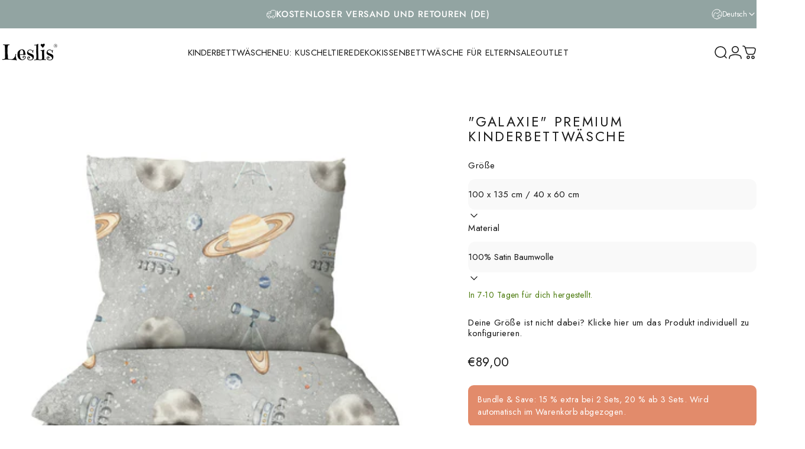

--- FILE ---
content_type: text/css
request_url: https://leslis.de/cdn/shop/t/32/assets/rtl.css?v=161050944708007583341748603549
body_size: -399
content:
:root{--transform-logical: -1;--transform-origin-start: right;--transform-origin-end: left}/*! base */.icon-arrow-left,.icon-arrow-right,.icon-arrow-left-long,.icon-arrow-right-long,.icon-chevron-left,.icon-chevron-right{--tw-scale-x: -1}.mouse-cursor{inset-inline-start:calc(100% - var(--x))}/*! image-comparison */.image-comparison[data-layout=horizontal]{--percent: 90%}.image-comparison[data-layout=horizontal][animate]{--percent: 50%}.image-comparison[data-layout=horizontal] .comparison__after{clip-path:inset(0px calc(100% - var(--percent)) 0px 0px)}.image-comparison[data-layout=horizontal] .comparison__button{inset-inline-start:calc(100% - var(--percent))}[data-lazy-image] .image-comparison[data-layout=horizontal] .media.loading:before,[data-lazy-image] .image-comparison[data-layout=horizontal] .media.loading:after{inset-inline-start:calc(calc(100% - var(--percent)) / 2)}[data-lazy-image] .image-comparison[data-layout=horizontal] .comparison__after .media.loading:before,[data-lazy-image] .image-comparison[data-layout=horizontal] .comparison__after .media.loading:after{inset-inline-start:calc(100% - calc(var(--percent) / 2))}
/*# sourceMappingURL=/cdn/shop/t/32/assets/rtl.css.map?v=161050944708007583341748603549 */


--- FILE ---
content_type: text/css
request_url: https://leslis.de/cdn/shop/t/32/assets/model-viewer.css?v=64735347008356523821748603536
body_size: -287
content:
.deferred-media :is(.shopify-model-viewer-ui,model-viewer){display:block;max-width:100%;position:absolute;inset-block-start:0;inset-inline-start:0;height:100%;width:100%}.product__xr-button{background:rgb(var(--color-border-light));color:rgb(var(--color-foreground));margin:1rem auto;box-shadow:none;display:flex}.button.product__xr-button:hover{box-shadow:none}.product__xr-button[data-shopify-xr-hidden]{visibility:hidden}.shopify-design-mode .product__xr-button[data-shopify-xr-hidden]{display:none}@media screen and (max-width: 767px){slider-component .product__xr-button{display:none}.active .product__xr-button:not([data-shopify-xr-hidden]){display:block}}@media screen and (min-width: 768px){slider-component+.button.product__xr-button{display:none}.product__xr-button[data-shopify-xr-hidden]{display:none}}.product__xr-button .icon{width:1.4rem;height:1.4rem;margin-inline-start:1rem}
/*# sourceMappingURL=/cdn/shop/t/32/assets/model-viewer.css.map?v=64735347008356523821748603536 */


--- FILE ---
content_type: text/css
request_url: https://leslis.de/cdn/shop/t/32/assets/model-viewer-ui.css?v=8494441381935289151748603535
body_size: -325
content:
.shopify-model-viewer-ui{cursor:unset}.shopify-model-viewer-ui .shopify-model-viewer-ui__controls-area{background:rgb(var(--color-background));border-color:rgb(var(--color-border))}.shopify-model-viewer-ui .shopify-model-viewer-ui__button{color:rgb(var(--color-foreground)/ .75)}.shopify-model-viewer-ui .shopify-model-viewer-ui__button--control:hover{color:rgb(var(--color-foreground)/ .55)}.shopify-model-viewer-ui .shopify-model-viewer-ui__button--control:active,.shopify-model-viewer-ui .shopify-model-viewer-ui__button--control.focus-visible:focus{color:rgb(var(--color-foreground)/ .55);background:rgb(var(--color-foreground)/ .025)}.shopify-model-viewer-ui .shopify-model-viewer-ui__button--control:not(:last-child):after{border-color:rgb(var(--color-border))}.shopify-model-viewer-ui .shopify-model-viewer-ui__button--poster{width:var(--sp-10);height:var(--sp-10);inset:unset;inset-inline-end:var(--sp-4);inset-block-start:var(--sp-4);border:none;border-radius:var(--rounded-full);color:rgb(var(--color-foreground));background-color:rgb(var(--color-background)/ .7);box-shadow:inset 0 0 0 1px rgb(var(--color-border));-webkit-backdrop-filter:blur(12px);backdrop-filter:blur(12px);transform:scale(1);transition:transform var(--animation-short)}.shopify-model-viewer-ui .shopify-model-viewer-ui__poster-control-icon{width:90%;height:90%;display:inline-block}.shopify-model-viewer-ui .shopify-model-viewer-ui__button--poster:hover,.shopify-model-viewer-ui .shopify-model-viewer-ui__button--poster:focus{color:rgb(var(--color-foreground))}@media screen and (pointer: fine){@keyframes beat{0%,to{transform:scale(1)}50%{transform:scale(1.2)}}.shopify-model-viewer-ui .shopify-model-viewer-ui__button--poster:hover>svg{animation:beat .6s infinite ease}}
/*# sourceMappingURL=/cdn/shop/t/32/assets/model-viewer-ui.css.map?v=8494441381935289151748603535 */


--- FILE ---
content_type: text/css
request_url: https://leslis.de/cdn/shop/t/32/assets/volume-pricing.css?v=145631886971858362591748603560
body_size: -464
content:
.volume-pricing {
  padding: var(--sp-5) var(--sp-6);
  background-color: rgb(var(--color-foreground) / 0.025);
}

.volume-pricing:empty {
  display: none;
}

[data-rounded-block=round] .volume-pricing {
  border-radius: var(--sp-2d5);
}

.volume-pricing li {
  padding: var(--sp-2d5) var(--sp-4d5);
}

.volume-pricing li:nth-child(odd) {
  background-color: rgb(var(--color-background));
}

[data-rounded-block=round] .volume-pricing li {
  border-radius: var(--sp-1d5);
}


--- FILE ---
content_type: text/javascript
request_url: https://leslis.de/cdn/shop/t/32/assets/volume-pricing.js?v=76115987456022613411748603561
body_size: 253
content:
customElements.get("price-per-item")||customElements.define("price-per-item",class extends HTMLElement{updatePricePerItemUnsubscriber=void 0;variantIdChangedUnsubscriber=void 0;constructor(){super(),this.variantId=this.getAttribute("data-variant-id"),this.input=document.getElementById(`Quantity-${this.sectionId||this.variantId}-${this.productId}`),this.input&&this.input.addEventListener("change",this.onInputChange.bind(this)),this.getVolumePricingArray()}get sectionId(){return this.getAttribute("data-section-id")}get productId(){return this.getAttribute("data-product-id")}connectedCallback(){this.variantIdChangedUnsubscriber=theme.pubsub.subscribe(theme.pubsub.PUB_SUB_EVENTS.variantChange,event=>{this.variantId=event.data.variant.id.toString(),this.getVolumePricingArray()}),this.updatePricePerItemUnsubscriber=theme.pubsub.subscribe(theme.pubsub.PUB_SUB_EVENTS.cartUpdate,response=>{if(!(!response.cart||response.cart.errors))if(response.cart.variant_id!==void 0)response.productVariantId===this.variantId&&this.updatePricePerItem(response.cart.quantity);else if(response.cart.item_count!==0){const isVariant=response.cart.items.find(item=>item.variant_id.toString()===this.variantId);isVariant&&isVariant.id.toString()===this.variantId?this.updatePricePerItem(isVariant.quantity):this.updatePricePerItem(0)}else this.updatePricePerItem(0)})}disconnectedCallback(){this.updatePricePerItemUnsubscriber&&this.updatePricePerItemUnsubscriber(),this.variantIdChangedUnsubscriber&&this.variantIdChangedUnsubscriber()}onInputChange(){this.updatePricePerItem()}updatePricePerItem(updatedCartQuantity){this.input&&(this.enteredQty=parseInt(this.input.value),this.step=parseInt(this.input.step)),this.currentQtyForVolumePricing=updatedCartQuantity===void 0?this.getCartQuantity(updatedCartQuantity)+this.enteredQty:this.getCartQuantity(updatedCartQuantity)+parseInt(this.step),this.classList.contains("variant-item__price-per-item")&&(this.currentQtyForVolumePricing=this.getCartQuantity(updatedCartQuantity));for(let pair of this.qtyPricePairs)if(this.currentQtyForVolumePricing>=pair[0]){document.querySelectorAll(`price-per-item[id^="PricePerItem-${this.sectionId||this.variantId}-${this.productId}"] .price-per-item--current`).forEach(pricePerItemCurrent=>{this.classList.contains("variant-item__price-per-item")?pricePerItemCurrent.innerHTML=theme.quickOrderListStrings.each.replace("[money]",pair[1]):pricePerItemCurrent.innerHTML=pair[1]});break}}getCartQuantity(updatedCartQuantity){return updatedCartQuantity||updatedCartQuantity===0?updatedCartQuantity:parseInt(this.input.dataset.cartQuantity)}getVolumePricingArray(){const volumePricing=document.getElementById(`Volume-${this.sectionId||this.variantId}-${this.productId}`);this.qtyPricePairs=[],volumePricing&&volumePricing.querySelectorAll("li").forEach(li=>{const qty=parseInt(li.querySelector("span:first-child").textContent),price=li.querySelector("span:not(:first-child):last-child").dataset.text;this.qtyPricePairs.push([qty,price])}),this.qtyPricePairs.reverse()}}),customElements.get("show-more-button")||customElements.define("show-more-button",class extends HTMLElement{constructor(){super(),this.querySelector("button").addEventListener("click",event=>{this.expandShowMore(event);const nextElementToFocus=event.target.closest(".volume-pricing").querySelector(".show-more-item");nextElementToFocus&&!nextElementToFocus.classList.contains("hidden")&&nextElementToFocus.querySelector("input")&&nextElementToFocus.querySelector("input").focus()})}expandShowMore(event){const parentDisplay=event.target.closest('[id^="ShowMore-"]').closest(".volume-pricing");this.querySelectorAll(".label-show-more").forEach(element=>element.classList.toggle("hidden")),parentDisplay.querySelectorAll(".show-more-item").forEach(item=>item.classList.toggle("hidden")),this.querySelector(".label-show-less")||this.classList.add("hidden")}});
//# sourceMappingURL=/cdn/shop/t/32/assets/volume-pricing.js.map?v=76115987456022613411748603561


--- FILE ---
content_type: application/javascript; charset=utf-8
request_url: https://searchanise-ef84.kxcdn.com/templates.3b8D8W5I5u.js
body_size: 2954
content:
Searchanise=window.Searchanise||{};Searchanise.templates={Platform:'shopify',StoreName:'Leslis',AutocompleteLayout:'multicolumn_new',AutocompleteStyle:'ITEMS_MULTICOLUMN_LIGHT_NEW',AutocompleteCategoriesCount:0,AutocompletePagesCount:0,AutocompleteShowAddToCart:'Y',AutocompleteShowProductCode:'N',AutocompleteShowMoreLink:'Y',AutocompleteIsMulticolumn:'Y',AutocompleteTemplate:'<div class="snize-ac-results-content"><div class="snize-results-html" style="cursor:auto;" id="snize-ac-results-html-container"></div><div class="snize-ac-results-columns"><div class="snize-ac-results-column"><ul class="snize-ac-results-list" id="snize-ac-items-container-1"></ul><ul class="snize-ac-results-list" id="snize-ac-items-container-2"></ul><ul class="snize-ac-results-list" id="snize-ac-items-container-3"></ul><ul class="snize-ac-results-list snize-view-all-container"></ul></div><div class="snize-ac-results-column"><ul class="snize-ac-results-multicolumn-list" id="snize-ac-items-container-4"></ul></div></div></div>',AutocompleteMobileTemplate:'<div class="snize-ac-results-content"><div class="snize-mobile-top-panel"><div class="snize-close-button"><button type="button" class="snize-close-button-arrow"></button></div><form action="#" style="margin: 0px"><div class="snize-search"><input id="snize-mobile-search-input" autocomplete="off" class="snize-input-style snize-mobile-input-style"></div><div class="snize-clear-button-container"><button type="button" class="snize-clear-button" style="visibility: hidden"></button></div></form></div><ul class="snize-ac-results-list" id="snize-ac-items-container-1"></ul><ul class="snize-ac-results-list" id="snize-ac-items-container-2"></ul><ul class="snize-ac-results-list" id="snize-ac-items-container-3"></ul><ul id="snize-ac-items-container-4"></ul><div class="snize-results-html" style="cursor:auto;" id="snize-ac-results-html-container"></div><div class="snize-close-area" id="snize-ac-close-area"></div></div>',AutocompleteItem:'<li class="snize-product ${product_classes}" data-original-product-id="${original_product_id}" id="snize-ac-product-${product_id}"><a aria-label="${autocomplete_aria_label}" href="${autocomplete_link}" class="snize-item" draggable="false"><div class="snize-thumbnail"><img src="${image_link}" class="snize-item-image ${additional_image_classes}" alt="${autocomplete_image_alt}"></div><span class="snize-title">${title}</span><span class="snize-description">${description}</span>${autocomplete_product_code_html}${autocomplete_product_attribute_html}${autocomplete_prices_html}${reviews_html}<div class="snize-labels-wrapper">${autocomplete_in_stock_status_html}${autocomplete_product_discount_label}${autocomplete_product_tag_label}${autocomplete_product_custom_label}</div><div class="snize-add-to-cart-container">${autocomplete_action_button_html}</div></a></li>',AutocompleteMobileItem:'<li class="snize-product ${product_classes}" data-original-product-id="${original_product_id}" id="snize-ac-product-${product_id}"><a aria-label="${autocomplete_aria_label}" href="${autocomplete_link}" class="snize-item"><div class="snize-thumbnail"><img src="${image_link}" class="snize-item-image ${additional_image_classes}" alt="${autocomplete_image_alt}"></div><div class="snize-product-info"><span class="snize-title">${title}</span><span class="snize-description">${description}</span>${autocomplete_product_code_html}${autocomplete_product_attribute_html}<div class="snize-ac-prices-container">${autocomplete_prices_html}</div><div class="snize-labels-wrapper">${autocomplete_in_stock_status_html}${autocomplete_product_discount_label}${autocomplete_product_tag_label}${autocomplete_product_custom_label}</div>${reviews_html}<div class="snize-add-to-cart-container">${autocomplete_action_button_html}</div></div></a></li>',AutocompleteZeroPriceAction:'show_custom_text',LabelAutocompleteSuggestions:'Beliebte Vorschläge',LabelAutocompleteCategories:'Kategorien',LabelAutocompletePages:'Seiten',LabelAutocompleteProducts:'Produkte',LabelAutocompleteMoreProducts:'Alle [count] Artikel anzeigen',LabelAutocompleteNothingFound:'Leider wurde nichts zu [search_string] gefunden.',LabelAutocompleteMobileSearchInputPlaceholder:'Durchsuche unseren Shop',LabelStickySearchboxInputPlaceholder:'Was suchst du?',LabelAutocompleteInStock:'Auf Lager',LabelAutocompletePreOrder:'In 7-10 Tagen für dich produziert',LabelAutocompleteOutOfStock:'In 7-10 Tagen für dich produziert',LabelAutocompleteFrom:'Von',LabelAutocompleteMore:'Mehr',LabelAutocompleteNoSearchQuery:'Tippe oben etwas ein, um die Suche zu starten...',LabelAutocompleteNoSuggestionsFound:'Es wurden keine Vorschläge gefunden.',LabelAutocompleteNoCategoriesFound:'Es wurden keine Kategorien gefunden.',LabelAutocompleteNoPagesFound:'Es wurden keine Seiten gefunden.',LabelAutocompleteTypeForResults:'Hier tippen um den Shop zu durchsuchen',LabelAutocompleteResultsFound:'Anzahl der gefundenen Ergebnisse: [count]',LabelAutocompleteDidYouMean:'Meintest du: [suggestions]?',LabelAutocompletePopularSuggestions:'Hier eine Auswahl beliebter Suchanfragen: [suggestions]',LabelAutocompleteSeeAllProducts:'Alle Produkte anzeigen',LabelAutocompleteNumReviews:'[count] Bewertung(en)',LabelAutocompleteZeroPriceText:'Preis abhängig von Auswahl',LabelAutocompleteAddToCart:'In den Warenkorb',LabelAutocompleteViewProduct:'Produkt anzeigen',LabelAutocompleteViewCart:'Warenkorb anzeigen',LabelAutocompleteProductDiscountText:'[discount] % Rabatt',ResultsShow:'Y',ResultsStyle:'RESULTS_BIG_PICTURES_NEW',ResultsItemCount:16,ResultsShowActionButton:'add_to_cart',ResultsEnableInfiniteScrolling:'infinite',ResultsShowOptionVariants:'Y',ResultsShowCategoryImages:'N',ResultsShowPageImages:'N',ResultsZeroPriceAction:'show_custom_text',LabelResultsProductDiscountText:'[discount] % Rabatt',ResultsActionButtonShape:'soft',LabelResultsSortBy:'Sortieren nach',LabelResultsSortRelevance:'Relevanz',LabelResultsSortTitleAsc:'Titel: A-Z',LabelResultsSortTitleDesc:'Titel: Z-A',LabelResultsSortCreatedDesc:'Datum: Neuer nach älter',LabelResultsSortCreatedAsc:'Datum: Älter nach neuer',LabelResultsSortPriceAsc:'Preis: Niedrig bis Hoch',LabelResultsSortPriceDesc:'Preis: Hoch bis Niedrig',LabelResultsSortDiscountDesc:'Rabatt: Hoch bis Niedrig',LabelResultsSortRatingAsc:'Bewertung: Niedrig bis Hoch',LabelResultsSortRatingDesc:'Bewertung: Hoch bis Niedrig',LabelResultsSortTotalReviewsAsc:'Gesamtbewertungen: Niedrig bis Hoch',LabelResultsSortTotalReviewsDesc:'Gesamtbewertungen: Hoch bis Niedrig',LabelResultsBestselling:'Bestseller',LabelResultsFeatured:'Empfohlen',LabelResultsNoReviews:'Keine Bewertungen',ShowBestsellingSorting:'Y',ShowDiscountSorting:'Y',LabelResultsTabCategories:'Kategorien',LabelResultsTabProducts:'Produkte',LabelResultsTabPages:'Seiten',LabelResultsFound:'Zeige [count] Ergebnisse für "[search_string]"',LabelResultsFoundWithoutQuery:'Zeige [count] Ergebnisse',LabelResultsNothingFound:'Nichts gefunden für [search_string]',LabelResultsNothingFoundWithoutQuery:'Nichts gefunden',LabelResultsNothingFoundSeeAllCatalog:'Deine Suche "[search_string]" hat nichts gefunden. Schau mal hier [link_catalog_start]nach anderen Artikeln in unserem Shop [link_catalog_end]',LabelResultsNumReviews:'[count] Bewertung(en)',LabelResultsDidYouMean:'Meintest du: [suggestions]?',LabelResultsFilters:'Filter',LabelResultsFrom:'Von',LabelResultsInStock:'Sofort verfügbar',LabelResultsPreOrder:'In 7-10 Tagen für dich produziert',LabelResultsOutOfStock:'In 7-10 Tagen für dich produziert',LabelResultsZeroPriceText:'Preis je nach Auswahl',LabelResultsAddToCart:'In den Warenkorb',LabelResultsViewProduct:'Produkt anzeigen',LabelResultsQuickView:'Schnellansicht',LabelResultsViewFullDetails:'Alle Details anzeigen',LabelResultsQuantity:'Menge',LabelResultsViewCart:'Warenkorb anzeigen',LabelResultsShowProducts:'[count] Produkte anzeigen',LabelResultsResetFilters:'Filter zurücksetzen',LabelResultsApplyFilters:'Fertig',LabelResultsSelectedFilters:'[count] ausgewählt',LabelResultsBucketsShowMore:'Mehr anzeigen',LabelResultsInfiniteScrollingLoadMore:'Mehr anzeigen',LabelResultsPaginationPreviousPage:'← Zurück',LabelResultsPaginationNextPage:'Weiter →',LabelResultsPaginationCurrentPage:'[page] von [total_pages]',CategorySortingRule:"searchanise",ShopifyCurrency:'EUR',ShopifyMarketsSupport:'Y',ShopifyLocales:{"fr":{"locale":"fr","name":"French","primary":false,"published":true},"en":{"locale":"en","name":"English","primary":false,"published":true},"de":{"locale":"de","name":"German","primary":true,"published":true}},ShopifyRegionCatalogs:{"DE":["13491110155"],"TR":["3912466699"],"UY":["3912466699"],"TW":["3912466699"],"SG":["3912466699"],"SA":["3912466699"],"QA":["3912466699"],"PE":["3912466699"],"OM":["3912466699"],"NZ":["3912466699"],"MX":["3912466699"],"KR":["3912466699"],"JP":["3912466699"],"JO":["3912466699"],"IN":["3912466699"],"IL":["3912466699"],"HK":["3912466699"],"EC":["3912466699"],"CN":["3912466699"],"CL":["3912466699"],"CA":["3912466699"],"BR":["3912466699"],"BH":["3912466699"],"AU":["3912466699"],"AR":["3912466699"],"AE":["3912466699"],"CY":["4133814539"],"HU":["4133814539"],"CZ":["4133814539"],"ES":["4133814539"],"SI":["4133814539"],"SK":["4133814539"],"SE":["4133814539"],"SM":["4133814539"],"RO":["4133814539"],"PT":["4133814539"],"PL":["4133814539"],"NO":["4133814539"],"MC":["4133814539"],"MT":["4133814539"],"LU":["4133814539"],"LT":["4133814539"],"LI":["4133814539"],"LV":["4133814539"],"HR":["4133814539"],"IS":["4133814539"],"IE":["4133814539"],"GR":["4133814539"],"GI":["4133814539"],"FI":["4133814539"],"EE":["4133814539"],"DK":["4133814539"],"BG":["4133814539"],"BE":["4133814539"],"AD":["4133814539"],"US":["4214358283"],"GB":["25080037643"],"CH":["48281256203"],"FR":["48396632331"],"NL":["48396730635"],"IT":["51107987723"],"AT":["51110150411"]},PriceSource:'from_min_variant',PriceFormatSymbol:'€',PriceFormatBefore:'€',PriceFormatDecimalSeparator:',',PriceFormatThousandsSeparator:'.',ColorsCSS:'.snize-ac-results .snize-title { color: #92A4A2; }div.snize-ac-results.snize-ac-results-mobile span.snize-title { color: #92A4A2; }.snize-ac-results .snize-description { color: #9D9D9D; }div.snize-ac-results.snize-ac-results-mobile .snize-description { color: #9D9D9D; }.snize-ac-results span.snize-discounted-price { color: #C42121; }.snize-ac-results .snize-attribute { color: #9D9D9D; }.snize-ac-results .snize-sku { color: #9D9D9D; }.snize-ac-results.snize-new-design .snize-view-all-link { background-color: #92A4A2; }.snize-ac-results.snize-new-design .snize-nothing-found .snize-popular-suggestions-view-all-products-text { background-color: #92A4A2; }div.snize-ac-results button.snize-button { background-color: #92A4A2; }div.snize-ac-results button.size-button-view-cart.snize-add-to-cart-button { background-color: #92A4A2; }#snize-search-results-grid-mode .snize-discounted-price, #snize-search-results-list-mode .snize-discounted-price { color: #C42121; }div.snize#snize_results.snize-mobile-design.snize-new-version li.snize-product .snize-discounted-price { color: #C42121; }#snize-search-results-grid-mode span.snize-attribute { color: #888888; }#snize-search-results-list-mode span.snize-attribute { color: #888888; }#snize-search-results-grid-mode span.snize-sku { color: #888888; }#snize-search-results-list-mode span.snize-sku { color: #888888; }div.snize .snize-button { background-color: #92A4A2; }#snize-search-results-grid-mode li.snize-product .snize-button { background-color: #92A4A2; }#snize-search-results-list-mode li.snize-product .snize-button { background-color: #92A4A2; }#snize-modal-product-quick-view .snize-button { background-color: #92A4A2; }#snize-modal-product-quick-view.snize-results-new-design .snize-button { background-color: #92A4A2; }div.snize ul.snize-product-filters-list li.snize-filters-show-more div, div.snize ul.snize-product-size-filter li.snize-filters-show-more div, div.snize ul.snize-product-color-filter li.snize-filters-show-more div { background-color: #92A4A2; }div.snize li.snize-product .size-button-view-cart.snize-add-to-cart-button { background-color: #92A4A2; }#snize-search-results-grid-mode li.snize-product .size-button-view-cart.snize-add-to-cart-button { background-color: #92A4A2; }#snize-search-results-list-mode li.snize-product .size-button-view-cart.snize-add-to-cart-button { background-color: #92A4A2; }#snize-modal-mobile-filters-dialog div.snize-product-filters-buttons-container button.snize-product-filters-show-products { background-color: #92A4A2; border-color: #92A4A2; }'}

--- FILE ---
content_type: text/javascript;charset=utf-8
request_url: https://assets.cloudlift.app/api/assets/options.js?shop=les-lis.myshopify.com
body_size: 5733
content:
window.Cloudlift = window.Cloudlift || {};window.Cloudlift.options = { config: {"app":"options","shop":"les-lis.myshopify.com","url":"https://leslis.de","api":"https://api.cloudlift.app","assets":"https://cdn.jsdelivr.net/gh/cloudlift-app/cdn@0.15.21","mode":"prod","currencyFormats":{"moneyFormat":"€{{amount_with_comma_separator}}","moneyWithCurrencyFormat":"€{{amount_with_comma_separator}}"},"resources":["https://cdn.jsdelivr.net/gh/cloudlift-app/cdn@0.15.21/static/app-options.css","https://cdn.jsdelivr.net/gh/cloudlift-app/cdn@0.15.21/static/app-options.js"],"locale":"de","i18n":{"product.options.text.align.right":"Textausrichtung rechts","product.options.discount.button":"Anwenden","product.options.discount.invalid":"Gültigen Rabatt-Code einfügen","product.options.library.button":"Bild auswählen","product.options.validity.dateMax":"Bitte Datum vor {max} eingeben ","product.options.tabs.next":"Weiter","product.options.free":"KOSTENLOS","product.options.ai.loading.generating":"Bild wird generiert...","product.options.ai.removebg.button":"Hintergrund entfernen","product.options.validity.upload.required":"Bitte Datei hochladen","product.options.item.modal.title":"Warenkorb aktualisieren?","product.options.item.modal.update":"Aktualisierung","product.options.library.categories.button":"Kategorien anzeigen","product.options.tabs.previous":"Zurück","product.options.validity.rangeOverflow":"Max {max} Zeichen","product.options.file.link":"\uD83D\uDD17","product.options.ai.edit.placeholder":"Beschreibe wie das Bild bearbeitet werden soll...","product.options.ai.update.button":"Bild aktualisieren","product.options.bundle.hide":"Ausblenden","product.options.text.style.bold":"Text fett","product.options.ai.edit.button":"Bild bearbeiten","product.options.validity.patternMismatch":"Bitte Text im passenden format eingeben: {pattern}","product.options.text.fontSize":"Schriftgröße","product.options.library.categories.label":"Kategorien","product.options.bundle.items":"Artikel","product.options.ai.removebg.removed":"Hintergrund entfernt","product.options.ai.button.generate":"Generieren","product.options.validity.upload.max":"Maximal zulässige Dateigröße ist {max} MB","product.options.validity.rangeUnderflow":"Min {min} Zeichen","product.options.text.style.italic":"Text kursiv","product.options.ai.prompt.placeholder":"Beschreibe dein Bild...","product.options.library.search.empty":"Keine Ergebnisse gefunden","product.options.text.align.center":"Textausrichtung zentriert","product.options.ai.loading.editing":"Bild wird bearbeitet...","product.options.discount.placeholder":"Rabatt-Code","product.options.ai.load_more":"Mehr laden","product.options.validity.valueMissing":"Bitte Wert eingeben","product.options.validity.tooLong":"Bitte weniger als {max} Zeichen eingeben","product.options.ai.button.edit":"Bild bearbeiten","product.options.ai.edit.indicator":"Bild wird bearbeitet","product.options.bundle.show":"Anzeigen","product.options.library.search.placeholder":"Bilder suchen","product.options.validity.selectMax":"Bitte wählen Sie maximal {max}","product.options.discount.valid":"Der Rabatt wird im Checkout hinzugefügt.","product.options.item.edit":"Bearbeiten⚙️","product.options.item.modal.add":"Neu hinzufügen","product.options.validity.dateMin":"Bitte Datum nach {min} eingeben","product.options.library.images.button":"Mehr Bilder","product.options.validity.tooShort":"Bitte mehr als {min} Zeichen eingeben","product.options.validity.selectMin":"Bitte wählen Sie mindestens {min}","product.options.text.align.left":"Textausrichtung links"},"level":2,"version":"0.12.124","setup":true,"themeId":"179022070027","locationMode":0,"selector":"","previewLocationMode":1,"previewSelector":".product__gallery-container","previewImgParent":1,"previewImgParentSelector":"","previewSticky":false,"previewStickyMobile":"overlay","previewStickyMobileSize":25,"priceDraft":true,"priceDraftTitle":"","priceDraftShipping":false,"priceDraftTaxFree":false,"priceDraftRetention":3,"priceProductId":"","priceProductHandle":"","priceVariantId":"","priceVariantValue":0.01,"checkout":true,"checkoutConfig":{"debug":false,"update":false,"key":"1110907299"},"currencyConvert":true,"autoFulfil":false,"priceWeight":false,"extensions":"","theme":{"productVariantHistory":true,"previewHiddenExclude":true,"themeGallery":true},"fonts":[{"name":"Schrift 6","files":{"regular":"https://storage.googleapis.com/cloudlift-app-cloud-prod-assets/les-lis/f_ChristmasEve.ttf"},"type":2},{"name":"Schrift 5","files":{"regular":"https://storage.googleapis.com/cloudlift-app-cloud-prod-assets/les-lis/f_ShadowsIntoLightTwo-Regular.ttf"},"type":2},{"name":"Schrift 4","files":{"regular":"https://storage.googleapis.com/cloudlift-app-cloud-prod-assets/les-lis/f_Amellina.ttf"},"type":2},{"name":"Schrift 2","files":{"regular":"https://storage.googleapis.com/cloudlift-app-cloud-prod-assets/les-lis/f_Handlee-Regular.ttf"},"type":2},{"name":"Schrift 1","files":{"regular":"https://storage.googleapis.com/cloudlift-app-cloud-prod-assets/les-lis/f_Caroline_Bellish.ttf"},"type":2}],"configs":[{"uuid":"clpqvehl1lru","styles":{"label-color":"#171717","input-color-selected":"#171717","option-font-size":"15px","input-background-color-selected":"#fff","input-background-color":"#ffffff","label-font-size":"15px","input-text-color":"#171717","input-border-color":"#e6e6e6","font-family":"-apple-system, BlinkMacSystemFont, 'Segoe UI', Roboto,\nHelvetica, Arial, sans-serif, 'Apple Color Emoji', 'Segoe UI Emoji',\n'Segoe UI Symbol'","input-color":"#171717","info-icon-color":"#333","option-border-radius":"8px","input-border-color-focus":"#171717"},"theme":"default","css":"#clpqvehl1lru .cl-po--wrapper{font-family:-apple-system,BlinkMacSystemFont,'Segoe UI',Roboto,Helvetica,Arial,sans-serif,'Apple Color Emoji','Segoe UI Emoji','Segoe UI Symbol'}#clpqvehl1lru .cl-po--label{color:#171717;font-size:15px;margin-bottom:5px}#clpqvehl1lru .cl-po--info{width:15px;height:15px;background-color:#333}#clpqvehl1lru .cl-po--help{color:#637381;font-size:12px}#clpqvehl1lru .cl-po--option{color:#171717;margin-bottom:20px;font-size:15px}#clpqvehl1lru .cl-po--input{color:#171717;background-color:#fff;font-size:15px;border-width:1px;border-color:#e6e6e6;border-radius:8px;box-shadow:rgba(0,0,0,0) 0 0 0 0,rgba(0,0,0,0) 0 0 0 0,rgba(0,0,0,0.05) 0 1px 2px 0}#clpqvehl1lru .cl-po--input:focus{outline:2px solid transparent;outline-offset:2px;box-shadow:#fff 0 0 0 0,#171717 0 0 0 1px,rgba(0,0,0,0.05) 0 1px 2px 0;border-color:#171717}#clpqvehl1lru .cl-po--input.cl-po--invalid:focus{box-shadow:#fff 0 0 0 0,#c44e47 0 0 0 1px,rgba(0,0,0,0.05) 0 1px 2px 0;border-color:#c44e47}#clpqvehl1lru .cl-po--swatch{background-color:#fff;border-width:1px;border-color:#e6e6e6;border-radius:8px;box-shadow:rgba(0,0,0,0) 0 0 0 0,rgba(0,0,0,0) 0 0 0 0,rgba(0,0,0,0.05) 0 1px 2px 0}#clpqvehl1lru .cl-po--input:checked+.cl-po--swatch-button{background-color:#fff;color:#171717}#clpqvehl1lru input[type=radio]:checked+.cl-po--swatch,#clpqvehl1lru input[type=checkbox]:checked+.cl-po--swatch{outline:2px solid transparent;outline-offset:2px;box-shadow:#fff 0 0 0 0,#171717 0 0 0 1px,rgba(0,0,0,0.05) 0 1px 2px 0;border-color:#171717}#clpqvehl1lru input[type=checkbox]:checked.cl-po--input,#clpqvehl1lru input[type=radio]:checked.cl-po--input{border-color:transparent;background-color:#171717}#clpqvehl1lru .cl-po--option .choices__inner{color:#171717;background-color:#fff;border-width:1px;border-color:#e6e6e6;border-radius:8px;box-shadow:rgba(0,0,0,0) 0 0 0 0,rgba(0,0,0,0) 0 0 0 0,rgba(0,0,0,0.05) 0 1px 2px 0}#clpqvehl1lru .cl-po--option .choices.is-focused:not(.is-open) .choices__inner{outline:2px solid transparent;outline-offset:2px;box-shadow:#fff 0 0 0 0,#171717 0 0 0 1px,rgba(0,0,0,0.05) 0 1px 2px 0;border-color:#171717}#clpqvehl1lru .cl-po--option .choices__list--multiple .choices__item{color:#171717;background-color:#fff;border-radius:8px;border:1px solid #e6e6e6}#clpqvehl1lru .cl-po--option .choices__list--multiple .choices__item.is-highlighted{color:#171717;background-color:#fff;border:1px solid #171717}#clpqvehl1lru .cl-po--option .choices[data-type*=select-multiple] .choices__button{color:#171717;border-left:1px solid #e6e6e6}#clpqvehl1lru .cl-po--text-editor,#clpqvehl1lru .cl-po--collapse.cl-po--edit{--text-editor-color:#171717}#clpqvehl1lru .cl-po--text-editor .cl-po--swatch-button.selected{outline:2px solid transparent;outline-offset:2px;box-shadow:#fff 0 0 0 0,#171717 0 0 0 1px,rgba(0,0,0,0.05) 0 1px 2px 0;border-color:#171717;background-color:#fff;--text-editor-color:#171717}#clpqvehl1lru .cl-po--collapse.cl-po--edit{border-left:1px solid #e6e6e6;border-right:1px solid #e6e6e6;border-bottom-color:#e6e6e6}#clpqvehl1lru .cl-po--collapse.cl-po--edit .cl-po--edit-label{color:#637381}#clpqvehl1lru .cl-po--collapse.cl-po--edit:not(.cl-po--open){border-bottom:1px solid #e6e6e6;border-bottom-left-radius:8px;border-bottom-right-radius:8px}#clpqvehl1lru .cl-po--invalid{border-color:#c44e47}#clpqvehl1lru .cl-po--errors{margin-top:10px}#clpqvehl1lru .cl-po--error{font-size:13px;font-family:-apple-system,BlinkMacSystemFont,'Segoe UI',Roboto,Helvetica,Arial,sans-serif,'Apple Color Emoji','Segoe UI Emoji','Segoe UI Symbol';color:#fff;background-color:#c44e47;border-color:#b7423b;border-radius:8px}#clpqvehl1lru .cl-po--collapse{color:#171717;font-size:15px}#clpqvehl1lru .cl-po--collapse:before{width:19px;height:19px}#clpqvehl1lru .cl-po--panel{border-width:1px;border-color:#e6e6e6;border-bottom-left-radius:8px;border-bottom-right-radius:8px;box-shadow:rgba(0,0,0,0) 0 0 0 0,rgba(0,0,0,0) 0 0 0 0,rgba(0,0,0,0.05) 0 1px 2px 0}","variantOption":false,"variantOptions":[],"options":[{"name":"option_7","type":"select","label":"","value":"Ohne Personalisierung","required":false,"conditions":[],"params":{"textValueSelect":"","validationMsg":"","textClean":"","autocomplete":"","priceTextClean":"","pattern":"","labelPriceText":false,"valuePriceText":true,"groupDelimiter":"","help":"","textSearchValues":"","priceTemplate":"","searchValues":false,"labelValueText":false,"exclude":false,"placeholder":"","info":""},"values":[{"value":"Ohne Personalisierung","text":""},{"value":"Eine Zeile","text":"","price":10.0},{"value":"Zwei Zeilen","text":"","price":12.0}]},{"name":"Name - einzeilig","type":"text","label":"Name - einzeilig","value":"","required":false,"conditions":[{"data":"options","field":"option_7","operator":"equals","value":"Eine Zeile"}],"params":{"help":"","validationMsg":"","priceTemplate":"","max":12,"textClean":"","autocomplete":"","priceTextClean":"","pattern":"","labelPriceText":false,"placeholder":"","info":"max. 12 Buchstaben"}},{"name":"Name - zweizeilig","type":"textarea","label":"Name - zweizeilig","value":"","required":false,"conditions":[{"data":"options","field":"option_7","operator":"equals","value":"Zwei Zeilen"}],"params":{"validationMsg":"","max":24,"textClean":"","autocomplete":"","textHelp":"<b>{used}/{max}</b> only {left} left","priceTextClean":"","pattern":"","labelPriceText":true,"textUsage":false,"help":"","priceTemplate":"","placeholder":"","info":"max. 24 Zeichen"},"values":[]},{"name":"Schriftart","type":"font","label":"Schriftart","value":"Schrift 1","required":false,"conditions":[{"data":"options","field":"option_7","operator":"!equals","value":"Ohne Personalisierung"}],"params":{"validationMsg":"","textClean":"","autocomplete":"","priceTextClean":"","pattern":"","fontSortAlpha":true,"labelPriceText":false,"fontSwatch":false,"help":"","priceTemplate":"","fontFamilies":["Schrift 1","Schrift 2","Schrift 4","Schrift 5","Schrift 6"],"placeholder":"","info":""}},{"name":"Garnfarbe","type":"color-swatch","label":"Garnfarbe","value":"Garnfarbe","required":false,"conditions":[{"data":"options","field":"option_7","operator":"!equals","value":"Ohne Personalisierung"}],"params":{"grow":false,"validationMsg":"","shape":"rect","textClean":"","autocomplete":"","priceTextClean":"","pattern":"","labelPriceText":false,"toggle":false,"valuePriceText":false,"help":"","size":"small","priceTemplate":"","labelValueText":false,"exclude":false,"placeholder":"","info":"","multiSelect":false},"values":[{"value":"Weiß","text":"Weiß","color":"#ffffff"},{"value":"Creme","text":"Creme","color":"#f0e9d3"},{"value":"Sand","text":"Sand","color":"#c8c4ac"},{"value":"Hellgrau","text":"Hellgrau","color":"#dcdbd9"},{"value":"Dunkelgrau","text":"Dunkelgrau","color":"#6a6868"},{"value":"Gold","text":"Gold","color":"#f5c02e"},{"value":"Rose","text":"Rose","color":"#fbcbf0"},{"value":"Flieder","text":"Flieder","color":"#d6b2f0"},{"value":"Verry Perry","text":"Verry Perry","color":"#c44fab"},{"value":"Pink","text":"Pink","color":"#f764c8"},{"value":"Rot","text":"Rot","color":"#c41322"},{"value":"Olive","text":"Olive","color":"#98b081"},{"value":"Tannengrün","text":"Tannengrün","color":"#586f58"},{"value":"Hellblau","text":"Hellblau","color":"#b1d7f0"},{"value":"Dunkelblau","text":"Dunkelblau","color":"#2e54c1"},{"value":"Schwarz","text":"Schwarz","color":"#000000"}]},{"name":"Symbol am Ende des Namens","type":"img-swatch","label":"Symbol am Ende des Namens","value":"Symbol am Ende des Namens","required":true,"conditions":[{"data":"options","field":"option_7","operator":"!equals","value":"Ohne Personalisierung"}],"params":{"imgTooltip":false,"grow":false,"validationMsg":"","shape":"rect","textClean":"","autocomplete":"","priceTextClean":"","pattern":"","labelPriceText":false,"toggle":false,"valuePriceText":true,"help":"","imgText":false,"size":"large","priceTemplate":"","labelValueText":false,"exclude":false,"placeholder":"","items":null,"info":"Das Symbol wird in der gleichen Garnfarbe wie der Name gestickt. AUSNAHME: Herz in Gold\n- Position des Symbols kann durch Anklicken verändert werden!\n","multiSelect":false},"values":[{"value":"Herzchen","text":"Herzchen","img":"https://cdn.shopify.com/s/files/1/0955/4024/8908/files/a_BIMw_Herz.png","price":2.0},{"value":"Krone","text":"Krone","img":"https://cdn.shopify.com/s/files/1/0571/7481/8954/files/a_vGg6_Krone.png","price":2.0},{"value":"Pfote","text":"Pfote","img":"https://cdn.shopify.com/s/files/1/0955/4024/8908/files/a_ygQE_Pfote.png","price":2.0},{"value":"Stern","text":"Stern","img":"https://cdn.shopify.com/s/files/1/0955/4024/8908/files/a_ORgj_Stern.png","price":2.0},{"value":"Herz in Gold","text":"Herz in Gold","img":"https://cdn.shopify.com/s/files/1/0955/4024/8908/files/a_x9DL_Herz_20GOLD.png","price":5.0},{"value":"OHNE SYMBOL","text":"OHNE SYMBOL","img":"https://cdn.shopify.com/s/files/1/0955/4024/8908/files/a_oTTU_kein_20Symbol.png"}]}],"targetMode":1,"conditionMode":1,"product":{"id":"10796403687691","title":"Kuschelschaf Musselin","handle":"kuschelschaf-musselin","type":"product","quantity":1},"conditions":[{"data":"product","field":"product","operator":"=","products":[{"id":"10796403753227","title":"Kuschelschaf Cord","handle":"kuschelschaf-cord","type":"product","quantity":1},{"id":"10796403687691","title":"Kuschelschaf Musselin","handle":"kuschelschaf-musselin","type":"product","quantity":1},{"id":"10796403491083","title":"Kuschelpferd Cord","handle":"kuschelpferd-cord","type":"product","quantity":1},{"id":"10796403425547","title":"Kuschelpferd Musselin","handle":"kuschelpferd-musselin","type":"product","quantity":1},{"id":"10796403523851","title":"Kuschelhund Cord","handle":"kuschelhund-cord","type":"product","quantity":1},{"id":"10796403720459","title":"Kuschelhund Musselin","handle":"kuschelhund-musselin","type":"product","quantity":1}]}],"preview":true,"previewConfig":{"name":"Main","position":1,"export":true,"exportConfig":{"original":false,"originalProperty":"_original","thumbnail":true,"thumbnailProperty":"_preview","thumbnailWidth":500,"thumbnailHeight":500,"crop":false,"cropConfig":{"valid":false}},"width":1539,"height":1539,"layers":[{"name":"product","type":"product","conditions":[],"params":{"excludeThumbnail":false,"rotatable":false,"resizable":false,"interactive":false,"autoScaleRatio":true,"interactiveBox":false,"excludeOriginal":false,"imgPos":null,"autoCenterV":true,"autoScaleOverlay":false,"autoScale":true,"scaleX":1.0,"interactiveColor":"","scaleY":1.0,"refRect":false,"autoScaleMax":true,"x":0,"variant":true,"autoCenterH":true,"y":0,"autoPos":true,"autoRotate":false}},{"name":"Name - einzeilig","type":"text","conditions":[],"params":{"excludeThumbnail":false,"fontSizeStep":5,"interactive":false,"autoScale":true,"refX":415,"scaleX":1.0,"interactiveColor":"","scaleY":1.0,"refY":659,"fontFamily":"Schrift 1","text":"","textShadow":false,"fontWeight":"normal","rotatable":false,"textBox":false,"textStroke":false,"textAlign":"center","autoScaleRatio":true,"fontStyle":"normal","excludeOriginal":false,"refRect":true,"refHeight":152.0,"fontSize":50,"optionFont":"Schriftart","option":"Name - einzeilig","color":"#ffffff","textStrokeColor":"","textShadowColor":"","autoCenterV":false,"refWidth":433.0,"autoCenterH":false,"textPath":false,"autoPos":true,"autoRotate":false,"editor":{"font":false,"size":false,"align":false,"color":false,"style":false},"resizable":false,"letterSpacing":0.0,"textPattern":false,"interactiveBox":false,"textEditor":false,"autoScaleOverlay":false,"refAngle":0,"autoScaleMax":true,"x":0,"y":0,"lineHeight":1.1,"collapseLabel":"","optionColor":"Garnfarbe","textVertical":false,"fontSizeFactor":1,"collapse":false}},{"name":"Name - zweizeilig","type":"text","conditions":[],"params":{"excludeThumbnail":false,"fontSizeStep":5,"interactive":false,"autoScale":true,"refX":410,"scaleX":1.0,"interactiveColor":"","scaleY":1.0,"refY":594,"fontFamily":"Schrift 1","text":"","textShadow":false,"fontWeight":"normal","rotatable":false,"textBox":true,"textStroke":false,"textAlign":"center","autoScaleRatio":true,"fontStyle":"normal","excludeOriginal":false,"refRect":true,"refHeight":227.0,"fontSize":120,"optionFont":"Schriftart","option":"Name - zweizeilig","color":"#ffffff","textStrokeColor":"","textShadowColor":"","autoCenterV":true,"refWidth":450.0,"autoCenterH":true,"textPath":false,"autoPos":true,"autoRotate":false,"editor":{"font":false,"size":false,"align":false,"color":false,"style":false},"resizable":false,"letterSpacing":0.0,"textPattern":false,"interactiveBox":false,"textEditor":false,"autoScaleOverlay":false,"refAngle":0,"autoScaleMax":true,"x":0,"y":0,"lineHeight":1.0,"collapseLabel":"","optionColor":"Garnfarbe","textVertical":false,"fontSizeFactor":1,"collapse":false}},{"name":"Symbol","type":"overlay_values","conditions":[],"params":{"excludeThumbnail":false,"color":"","variantOption":false,"interactive":false,"autoCenterV":true,"autoScale":false,"refX":870,"scaleX":0.645,"interactiveColor":"","scaleY":0.645,"refY":700,"refWidth":130.0,"autoCenterH":true,"autoPos":true,"autoRotate":false,"rotatable":false,"resizable":false,"autoScaleRatio":true,"interactiveBox":false,"excludeOriginal":false,"autoScaleOverlay":false,"refAngle":0,"refRect":true,"refHeight":130.0,"autoScaleMax":true,"x":278,"y":209,"option":"Symbol am Ende des Namens"},"layers":[{"name":"Symbol_Herzchen","type":"overlay","conditions":[{"data":"options","field":"Symbol am Ende des Namens","operator":"equals","value":"Herzchen"}],"params":{"excludeThumbnail":false,"color":"","variantOption":false,"interactive":false,"autoCenterV":true,"autoScale":false,"refX":870,"scaleX":0.645,"interactiveColor":"","scaleY":0.645,"refY":700,"refWidth":130.0,"autoCenterH":true,"autoPos":true,"autoRotate":false,"rotatable":false,"resizable":false,"autoScaleRatio":true,"interactiveBox":false,"excludeOriginal":false,"url":"https://cdn.shopify.com/s/files/1/0955/4024/8908/files/a_BIMw_Herz.png","autoScaleOverlay":false,"refAngle":0,"refRect":true,"refHeight":130.0,"autoScaleMax":true,"x":278,"y":209,"option":"Symbol am Ende des Namens"}},{"name":"Symbol_Krone","type":"overlay","conditions":[{"data":"options","field":"Symbol am Ende des Namens","operator":"equals","value":"Krone"}],"params":{"excludeThumbnail":false,"color":"","variantOption":false,"interactive":false,"autoCenterV":true,"autoScale":false,"refX":870,"scaleX":0.645,"interactiveColor":"","scaleY":0.645,"refY":700,"refWidth":130.0,"autoCenterH":true,"autoPos":true,"autoRotate":false,"rotatable":false,"resizable":false,"autoScaleRatio":true,"interactiveBox":false,"excludeOriginal":false,"url":"https://cdn.shopify.com/s/files/1/0571/7481/8954/files/a_vGg6_Krone.png","autoScaleOverlay":false,"refAngle":0,"refRect":true,"refHeight":130.0,"autoScaleMax":true,"x":278,"y":209,"option":"Symbol am Ende des Namens"}},{"name":"Symbol_Pfote","type":"overlay","conditions":[{"data":"options","field":"Symbol am Ende des Namens","operator":"equals","value":"Pfote"}],"params":{"excludeThumbnail":false,"color":"","variantOption":false,"interactive":false,"autoCenterV":true,"autoScale":false,"refX":870,"scaleX":0.645,"interactiveColor":"","scaleY":0.645,"refY":700,"refWidth":130.0,"autoCenterH":true,"autoPos":true,"autoRotate":false,"rotatable":false,"resizable":false,"autoScaleRatio":true,"interactiveBox":false,"excludeOriginal":false,"url":"https://cdn.shopify.com/s/files/1/0955/4024/8908/files/a_ygQE_Pfote.png","autoScaleOverlay":false,"refAngle":0,"refRect":true,"refHeight":130.0,"autoScaleMax":true,"x":278,"y":209,"option":"Symbol am Ende des Namens"}},{"name":"Symbol_Stern","type":"overlay","conditions":[{"data":"options","field":"Symbol am Ende des Namens","operator":"equals","value":"Stern"}],"params":{"excludeThumbnail":false,"color":"","variantOption":false,"interactive":false,"autoCenterV":true,"autoScale":false,"refX":870,"scaleX":0.645,"interactiveColor":"","scaleY":0.645,"refY":700,"refWidth":130.0,"autoCenterH":true,"autoPos":true,"autoRotate":false,"rotatable":false,"resizable":false,"autoScaleRatio":true,"interactiveBox":false,"excludeOriginal":false,"url":"https://cdn.shopify.com/s/files/1/0955/4024/8908/files/a_ORgj_Stern.png","autoScaleOverlay":false,"refAngle":0,"refRect":true,"refHeight":130.0,"autoScaleMax":true,"x":278,"y":209,"option":"Symbol am Ende des Namens"}},{"name":"Symbol_Herz in Gold","type":"overlay","conditions":[{"data":"options","field":"Symbol am Ende des Namens","operator":"equals","value":"Herz in Gold"}],"params":{"excludeThumbnail":false,"color":"","variantOption":false,"interactive":false,"autoCenterV":true,"autoScale":false,"refX":870,"scaleX":0.645,"interactiveColor":"","scaleY":0.645,"refY":700,"refWidth":130.0,"autoCenterH":true,"autoPos":true,"autoRotate":false,"rotatable":false,"resizable":false,"autoScaleRatio":true,"interactiveBox":false,"excludeOriginal":false,"url":"https://cdn.shopify.com/s/files/1/0955/4024/8908/files/a_x9DL_Herz_20GOLD.png","autoScaleOverlay":false,"refAngle":0,"refRect":true,"refHeight":130.0,"autoScaleMax":true,"x":278,"y":209,"option":"Symbol am Ende des Namens"}},{"name":"Symbol_OHNE SYMBOL","type":"overlay","conditions":[{"data":"options","field":"Symbol am Ende des Namens","operator":"equals","value":"OHNE SYMBOL"}],"params":{"excludeThumbnail":false,"color":"","variantOption":false,"interactive":false,"autoCenterV":true,"autoScale":false,"refX":870,"scaleX":0.645,"interactiveColor":"","scaleY":0.645,"refY":700,"refWidth":130.0,"autoCenterH":true,"autoPos":true,"autoRotate":false,"rotatable":false,"resizable":false,"autoScaleRatio":true,"interactiveBox":false,"excludeOriginal":false,"url":"https://cdn.shopify.com/s/files/1/0955/4024/8908/files/a_oTTU_kein_20Symbol.png","autoScaleOverlay":false,"refAngle":0,"refRect":true,"refHeight":130.0,"autoScaleMax":true,"x":278,"y":209,"option":"Symbol am Ende des Namens"}}]}],"gallery":true,"galleryConfig":{"exclude":[],"excludeVariants":false,"hideThumbnails":false,"hideThumbnailsMobile":false,"pagination":false,"paginationMobile":false,"arrows":false,"previewActive":true,"loader":false,"layout":"bottom","position":1},"views":[{"name":"View 2","position":2,"export":false,"exportConfig":{"original":false,"originalProperty":"_original_view_2","thumbnail":true,"thumbnailProperty":"_preview_view_2","thumbnailWidth":500,"thumbnailHeight":500,"crop":false,"cropConfig":{"valid":false}},"width":2000,"height":2000,"layers":[{"name":"product","type":"product","conditions":[],"params":{"excludeThumbnail":false,"rotatable":false,"resizable":false,"interactive":false,"autoScaleRatio":true,"interactiveBox":false,"excludeOriginal":false,"autoCenterV":true,"autoScaleOverlay":false,"autoScale":true,"scaleX":1.0,"interactiveColor":"","scaleY":1.0,"refRect":false,"autoScaleMax":true,"x":0,"variant":false,"autoCenterH":true,"y":0,"autoPos":true,"autoRotate":false}}]}]}}]}};loadjs=function(){var a=function(){},c={},u={},f={};function o(e,n){if(e){var t=f[e];if(u[e]=n,t)for(;t.length;)t[0](e,n),t.splice(0,1)}}function l(e,n){e.call&&(e={success:e}),n.length?(e.error||a)(n):(e.success||a)(e)}function h(t,r,s,i){var c,o,e=document,n=s.async,u=(s.numRetries||0)+1,f=s.before||a,l=t.replace(/^(css|img)!/,"");i=i||0,/(^css!|\.css$)/.test(t)?((o=e.createElement("link")).rel="stylesheet",o.href=l,(c="hideFocus"in o)&&o.relList&&(c=0,o.rel="preload",o.as="style")):/(^img!|\.(png|gif|jpg|svg)$)/.test(t)?(o=e.createElement("img")).src=l:((o=e.createElement("script")).src=t,o.async=void 0===n||n),!(o.onload=o.onerror=o.onbeforeload=function(e){var n=e.type[0];if(c)try{o.sheet.cssText.length||(n="e")}catch(e){18!=e.code&&(n="e")}if("e"==n){if((i+=1)<u)return h(t,r,s,i)}else if("preload"==o.rel&&"style"==o.as)return o.rel="stylesheet";r(t,n,e.defaultPrevented)})!==f(t,o)&&e.head.appendChild(o)}function t(e,n,t){var r,s;if(n&&n.trim&&(r=n),s=(r?t:n)||{},r){if(r in c)throw"LoadJS";c[r]=!0}function i(n,t){!function(e,r,n){var t,s,i=(e=e.push?e:[e]).length,c=i,o=[];for(t=function(e,n,t){if("e"==n&&o.push(e),"b"==n){if(!t)return;o.push(e)}--i||r(o)},s=0;s<c;s++)h(e[s],t,n)}(e,function(e){l(s,e),n&&l({success:n,error:t},e),o(r,e)},s)}if(s.returnPromise)return new Promise(i);i()}return t.ready=function(e,n){return function(e,t){e=e.push?e:[e];var n,r,s,i=[],c=e.length,o=c;for(n=function(e,n){n.length&&i.push(e),--o||t(i)};c--;)r=e[c],(s=u[r])?n(r,s):(f[r]=f[r]||[]).push(n)}(e,function(e){l(n,e)}),t},t.done=function(e){o(e,[])},t.reset=function(){c={},u={},f={}},t.isDefined=function(e){return e in c},t}();!function(e){loadjs(e.resources,"assets",{success:function(){var n,t="cloudlift."+e.app+".ready";"function"==typeof Event?n=new Event(t):(n=document.createEvent("Event")).initEvent(t,!0,!0),window.dispatchEvent(n)},error:function(e){console.error("failed to load assets",e)}})}(window.Cloudlift.options.config);

--- FILE ---
content_type: text/javascript
request_url: https://cdn.shopify.com/extensions/019bb6df-eca2-7fdb-9f85-faff5aa4ea2a/analyzify-ga4-ads-tracking-265/assets/an_klaviyo.js
body_size: 1325
content:
window.analyzify.initKlaviyo = (klaviyoObj, klaviyoProps) => {
  try {
    if (!klaviyoProps || !klaviyoObj || !klaviyoProps.status) return;

    const { id: klaviyo_id, product_id_format, events } = klaviyoProps;
    let klaviyoInitialized = false;

    // Klaviyo script loading and initialization
    var klaviyoScript = document.createElement('script');
    klaviyoScript.type = 'text/javascript';
    klaviyoScript.async = true;
    klaviyoScript.src = 'https://static.klaviyo.com/onsite/js/' + klaviyo_id.toString() + '/klaviyo.js';
    document.head.appendChild(klaviyoScript);

    //Initialize the Klaviyo object on page load
    !function(){if(!window.klaviyo){window._klOnsite=window._klOnsite||[];try{window.klaviyo=new Proxy({},{get:function(n,i){return"push"===i?function(){var n;(n=window._klOnsite).push.apply(n,arguments)}:function(){for(var n=arguments.length,o=new Array(n),w=0;w<n;w++)o[w]=arguments[w];var t="function"==typeof o[o.length-1]?o.pop():void 0,e=new Promise((function(n){window._klOnsite.push([i].concat(o,[function(i){t&&t(i),n(i)}]))}));return e}}})}catch(n){window.klaviyo=window.klaviyo||[],window.klaviyo.push=function(){var n;(n=window._klOnsite).push.apply(n,arguments)}}}}();

    var klaviyo = window.klaviyo || [];

    const getIdByFormat = (format, { productObj, variantDetails }) => {
      const idMap = {
        'product_id': () => productObj?.product_id?.toString() || productObj?.id?.toString(),
        'variant_id': () => productObj?.variant_id?.toString() || variantDetails?.id?.toString() || productObj?.variants?.[0]?.id?.toString(),
        'product_sku': () => variantDetails?.sku?.toString() || productObj?.sku?.toString(),
        'shopify_item_id': () => {
          const productId = productObj?.product_id?.toString() || productObj?.id?.toString();
          const variantId = productObj?.variant_id?.toString() || variantDetails?.id?.toString() || productObj?.variants?.[0]?.id?.toString();
          return `shopify_${window.analyzify?.feed_region}_${productId}_${variantId}`;
        }
      };
      return (idMap[format] || idMap['product_id'])()?.toString();
    };

    const initializeAndTrackKlaviyoPage = (consent) => {
      try {
        if (klaviyoInitialized) return;
        if (consent.ad_storage === "granted" && window?.analyzify?.shopify_customer?.email_address) {
          klaviyo.identify({
            'email' : window?.analyzify?.shopify_customer?.email_address
          });
          klaviyo.push(['identify'],{
            "email": window?.analyzify?.shopify_customer?.email_address
          });
        }
        const template = window.analyzify.shopify_template;
        if (template === "collection")
          window.analyzify.klaviyoViewCategory(klaviyoObj.getCollectionObj);
        else if (template === "product")
          window.analyzify.klaviyoViewItem(klaviyoObj.getProductObj);
        else if (template === "search")
          window.analyzify.klaviyoSearch(klaviyoObj.getSearchObj);
  
        klaviyoInitialized = true;
      } catch (e) {
        console.error("Error in initializeAndTrackKlaviyoPage:", e);
      }

    };

    window.analyzify.klaviyoViewCategory = (collectionObj) => {
      try {
        if (!events.view_item_list || !collectionObj) return;
        klaviyo.track("Viewed Page", {           
          PageName: collectionObj.title   
        });
        klaviyo.track("Viewed Category", {           
          CategoryName: collectionObj.title   
        });
      } catch (e) {
        console.error("Error in klaviyoViewCategory:", e);
      }
    };

    window.analyzify.klaviyoViewItem = (productObj) => {
      try {
        if (!events.view_item || !productObj) return;
        const { product, collection, taxonomy, variant } = productObj.product
          ? productObj
          : { product: productObj };
        const variantDetails = window.analyzify.getVariantDetails(
          product?.variants,
          variant?.id
        );
        if (!variantDetails) return;

        const price = variantDetails.price || window.analyzify.formatPrice(product?.price, true);
        const klvyObj = {
          ProductName: product.title,
          ProductID: getIdByFormat(product_id_format, {
            productObj: product,
            variantDetails,
          }),
          SKU: variantDetails?.sku?.toString(),
          Categories: [collection?.title, taxonomy?.name].filter(Boolean),
          URL: window.location.href,
          Brand: product.vendor,
          Price: price,
          CompareAtPrice: variantDetails.compare_at_price || product.compare_at_price,
        };
        klaviyo.track("Viewed Page", {           
          PageName: product.title   
        });
        klaviyo.track("Viewed Product", klvyObj);
        klaviyo.trackViewedItem({
          "Title": klvyObj.ProductName,
          "ItemId": klvyObj.ProductID,
          "Categories": klvyObj.Categories,
          "Url": klvyObj.URL,
          "Metadata": {
            "Brand": klvyObj.Brand,
            "Price": klvyObj.Price,
            "CompareAtPrice": klvyObj.CompareAtPrice
          }
        });
      } catch (e) {
        console.error("Error in klaviyoViewItem:", e);
      }
    };

    window.analyzify.klaviyoSearch = (searchObj) => {
      try {
        if (!events.search || !searchObj?.searchPerformed) return;
        klaviyo.track("Searched Site", {
          SearchTerm: searchObj.term,
          ReturnedResults: searchObj.resultsCount,
        });
        klaviyo.track("Viewed Page", {           
          PageName: "Search Results: " + searchObj.term
        });
      } catch (e) {
        console.error("Error in klaviyoSearch:", e);
      }
    };

    window.analyzify.klaviyoAddToCart = (productObj, variantId) => {
      if (!klaviyoInitialized || !events.add_to_cart || !productObj) return;
      try {
        const { product, variant, collection, taxonomy } = productObj.product
          ? productObj
          : { product: productObj };
        const variantDetails = window.analyzify.getVariantDetails(
          product?.variants,
          variantId || variant?.id
        );
        if (!variantDetails) return;

        const quantity = window.analyzify.findQuantity() || 1;
        const price =
          variantDetails.price ||
          window.analyzify.formatPrice(product?.price, true);

        const klvyObj = {
            $value: price * quantity,
            AddedItemProductName: product?.title,
            AddedItemProductID: getIdByFormat(product_id_format, {
              productObj: product,
              variantDetails,
            }),
            AddedItemSKU: variantDetails?.sku?.toString(),
            AddedItemURL: window.location.href,
            AddedItemPrice: price,
            AddedItemQuantity: quantity,
            Name: product.title,
            ProductID: getIdByFormat(product_id_format, {
              productObj: product,
              variantDetails,
            }),
            Items: [{
            ProductName: product.title,
              SKU: variantDetails?.sku?.toString(),
              URL: window.location.href,
              Categories: [collection?.title, taxonomy?.name].filter(Boolean) || product?.type,
              Brand: product.vendor,
              Price: price,
              CompareAtPrice: variantDetails.compare_at_price || product.compare_at_price,
            }]
          };

        klaviyo.track("Added to Cart", klvyObj);
      } catch (e) {
        console.error("Error in klaviyoAddToCart:", e);
      }
    };

    window.analyzify.klaviyoAddToWishlist = (productObj, variantId) => {
      if (!klaviyoInitialized || !events.add_to_wishlist || !productObj) return;
      try {
        const { product, variant, collection, taxonomy } = productObj.product
          ? productObj
          : { product: productObj };
        const variantDetails = window.analyzify.getVariantDetails(
          product?.variants,
          variantId || variant?.id
        );
        if (!variantDetails) return;

        const price = variantDetails.price || window.analyzify.formatPrice(product?.price, true);

          const klvyObj = {
            $value: price,
            Items: [{
              ProductName: product?.title,
              ProductID: getIdByFormat(product_id_format, {
                productObj: product,
                variantDetails,
              }),
              SKU: variantDetails?.sku?.toString(),
              URL: window.location.href,
              Price: price,
              CompareAtPrice:
                variantDetails.compare_at_price || product.compare_at_price,
              Categories: [collection?.title, taxonomy?.name].filter(Boolean) || product?.type,
              Brand: product.vendor
            }]
          };

        klaviyo.push([
          "track",
          "Added to Wishlist",
          klvyObj
        ]);

        klaviyo.track("Added to Wishlist", klvyObj);
      } catch (e) {
        console.error("Error in klaviyoAddToWishlist:", e);
      }
    };

    window.analyzify.klaviyoBeginCheckout = (cartObj) => {
      if (
        !klaviyoInitialized ||
        !events.begin_checkout ||
        !cartObj?.items?.length
      )
        return;
      try {

        const klvyItems = cartObj.items.map((item) => ({
          ProductName: item.product_title,
          ProductID: getIdByFormat(product_id_format, {
            productObj: item,
            variantDetails: item,
          }),
          SKU: item.sku?.toString(),
          ProductCategories: [item.product_type],
          ItemPrice: window.analyzify.formatPrice(item.price),
          Quantity: item.quantity,
        }));

        klaviyo.track("Started Checkout", {
          ItemNames: klvyItems.map((item) => item.ProductName),
          Items: klvyItems
        });
      } catch (e) {
        console.error("Error in klaviyoBeginCheckout:", e);
      }
    };

    // Consent Control Logic
    if (window.analyzify.consent_active) {
      window.analyzify.consentManager.queueConsentAction((initialConsent) => {
        if (initialConsent.ad_storage === "granted") {
          initializeAndTrackKlaviyoPage(initialConsent);
        }
      });

      window.analyzify.consentManager.onChange((newConsent) => {
        if (newConsent.ad_storage === "granted") {
          initializeAndTrackKlaviyoPage(newConsent);
        }
      });
    } else {
      initializeAndTrackKlaviyoPage({ ad_storage: "granted" });
    }
  } catch (error) {
    console.error("Error processing initKlaviyo:", error);
  }
};


--- FILE ---
content_type: application/javascript; charset=utf-8
request_url: https://searchanise-ef84.kxcdn.com/preload_data.3b8D8W5I5u.js
body_size: 515
content:
window.Searchanise.preloadedSuggestions=['musselin bettwäsche','kinder bettwäsche','bettwäsche musselin','bettwäsche weihnachtszeit','pferde bettwäsche','bettwäsche herz','feuerwehr bettwäsche','einhorn bettwäsche','bettwäsche kinder','kuschelschaf musselin','fuchs und hase','und kissen','kissen kinder','baby bettwäsche','der kleine drache','bettwäsche einhorn','dino bettwäsche','kindern weihnachten','premium satin','musselin weihnachts','bettwäsche mit','fröhliche traktoren','bettwäsche 135 x 200','bettwäsche mädchen','am meer','leinen bettwäsche','kinder bett','katze mit luftballons','fée et licorne','traktor bettwäsche','der kleine leopard','decke kissen','bettwäsche muslin','bettwäsche mit reh','make baumwolle','bettwäsche bagger','bettwäsche offer','kleiner octopus','bettwäsche junge kinder','kinderbettwäsche satin junge','boho fuchs','musselin löwe','im wald','illustrierten waldtieren','bettwäsche 80cm','eulen bettwäsche','leo premium bettwäsche','oliven farm','musselin kinder','bettwäsche mit meerjungfrauen','bettwäsche dinosaurier','kleinen rennfahrers','weiß mit rnd','löwe und','little farm','prinzessin bettwäsche','bettwäsche x','bettwäsche tiere','winter pinguine','kleiner drache','fuchs hase','bettwäsche weihnachten','stars and rainbows','kinderbettwäsche fahrzeuge','merry patch','reh bettwäsche','leo premiu bettwäsche','fußball-motiv bringt','bettwäsche blumen','kuschelhund cord','traumhase premium','eisbär und','fröhlicher eisbär','bettwäsche pferde','dekokissen hund','warme bettwäsche','canne à sucre','king bed linen','bettwäsche autos','x cm','little safari','eucalyptus dinos','nordic bunny','fur mädchen','reh 40 x','good morning','135cm x 200cm','fee und','bär igel reh','different sizes'];

--- FILE ---
content_type: text/javascript; charset=utf-8
request_url: https://leslis.de/products/galaxie-premium-kinderbettwasche.js
body_size: 667
content:
{"id":8333058638091,"title":"\"Galaxie\" Premium Kinderbettwäsche","handle":"galaxie-premium-kinderbettwasche","description":"\u003cstrong\u003eZauberhaftes Universum:\u003c\/strong\u003e Das \"Galaxie\" Design nimmt dein Kind mit auf eine fantastische Reise durch die unermesslichen Weiten des Universums. Die farbenprächtigen Spiralnebel und funkelnden Sterne kreieren eine atemberaubende Szenerie, die den Schlafplatz in eine geheimnisvolle Galaxie verwandelt.","published_at":"2023-10-02T15:44:53+02:00","created_at":"2023-10-02T15:21:32+02:00","vendor":"Leslis","type":"Bettwäsche","tags":["2002","2003","2004","2175","Mandy","Nosale"],"price":8900,"price_min":8900,"price_max":14900,"available":true,"price_varies":true,"compare_at_price":null,"compare_at_price_min":0,"compare_at_price_max":0,"compare_at_price_varies":false,"variants":[{"id":44589112262923,"title":"100 x 135 cm \/ 40 x 60 cm \/ 100% Satin Baumwolle","option1":"100 x 135 cm \/ 40 x 60 cm","option2":"100% Satin Baumwolle","option3":null,"sku":"2002","requires_shipping":true,"taxable":true,"featured_image":{"id":44451455729931,"product_id":8333058638091,"position":1,"created_at":"2023-10-02T15:23:27+02:00","updated_at":"2023-10-02T15:24:09+02:00","alt":"\"Galaxie\" Premium Kinderbettwäsche - Leslis","width":1835,"height":1867,"src":"https:\/\/cdn.shopify.com\/s\/files\/1\/0571\/7481\/8954\/files\/114_Galaxie_Packshot_grey.jpg?v=1696253049","variant_ids":[44589112262923,44589112295691,44589112328459,44706249933067]},"available":true,"name":"\"Galaxie\" Premium Kinderbettwäsche - 100 x 135 cm \/ 40 x 60 cm \/ 100% Satin Baumwolle","public_title":"100 x 135 cm \/ 40 x 60 cm \/ 100% Satin Baumwolle","options":["100 x 135 cm \/ 40 x 60 cm","100% Satin Baumwolle"],"price":8900,"weight":600,"compare_at_price":null,"inventory_management":"shopify","barcode":"4262365357403","featured_media":{"alt":"\"Galaxie\" Premium Kinderbettwäsche - Leslis","id":37169447141643,"position":1,"preview_image":{"aspect_ratio":0.983,"height":1867,"width":1835,"src":"https:\/\/cdn.shopify.com\/s\/files\/1\/0571\/7481\/8954\/files\/114_Galaxie_Packshot_grey.jpg?v=1696253049"}},"requires_selling_plan":false,"selling_plan_allocations":[]},{"id":44589112295691,"title":"100 x 135 cm \/ 40 x 60 cm \/ 100% Musselin","option1":"100 x 135 cm \/ 40 x 60 cm","option2":"100% Musselin","option3":null,"sku":"2003","requires_shipping":true,"taxable":true,"featured_image":{"id":44451455729931,"product_id":8333058638091,"position":1,"created_at":"2023-10-02T15:23:27+02:00","updated_at":"2023-10-02T15:24:09+02:00","alt":"\"Galaxie\" Premium Kinderbettwäsche - Leslis","width":1835,"height":1867,"src":"https:\/\/cdn.shopify.com\/s\/files\/1\/0571\/7481\/8954\/files\/114_Galaxie_Packshot_grey.jpg?v=1696253049","variant_ids":[44589112262923,44589112295691,44589112328459,44706249933067]},"available":true,"name":"\"Galaxie\" Premium Kinderbettwäsche - 100 x 135 cm \/ 40 x 60 cm \/ 100% Musselin","public_title":"100 x 135 cm \/ 40 x 60 cm \/ 100% Musselin","options":["100 x 135 cm \/ 40 x 60 cm","100% Musselin"],"price":9900,"weight":400,"compare_at_price":null,"inventory_management":"shopify","barcode":"4262365357410","featured_media":{"alt":"\"Galaxie\" Premium Kinderbettwäsche - Leslis","id":37169447141643,"position":1,"preview_image":{"aspect_ratio":0.983,"height":1867,"width":1835,"src":"https:\/\/cdn.shopify.com\/s\/files\/1\/0571\/7481\/8954\/files\/114_Galaxie_Packshot_grey.jpg?v=1696253049"}},"requires_selling_plan":false,"selling_plan_allocations":[]},{"id":44589112328459,"title":"135 x 200 cm \/ 80 x 80 cm \/ 100% Satin Baumwolle","option1":"135 x 200 cm \/ 80 x 80 cm","option2":"100% Satin Baumwolle","option3":null,"sku":"2004","requires_shipping":true,"taxable":true,"featured_image":{"id":44451455729931,"product_id":8333058638091,"position":1,"created_at":"2023-10-02T15:23:27+02:00","updated_at":"2023-10-02T15:24:09+02:00","alt":"\"Galaxie\" Premium Kinderbettwäsche - Leslis","width":1835,"height":1867,"src":"https:\/\/cdn.shopify.com\/s\/files\/1\/0571\/7481\/8954\/files\/114_Galaxie_Packshot_grey.jpg?v=1696253049","variant_ids":[44589112262923,44589112295691,44589112328459,44706249933067]},"available":true,"name":"\"Galaxie\" Premium Kinderbettwäsche - 135 x 200 cm \/ 80 x 80 cm \/ 100% Satin Baumwolle","public_title":"135 x 200 cm \/ 80 x 80 cm \/ 100% Satin Baumwolle","options":["135 x 200 cm \/ 80 x 80 cm","100% Satin Baumwolle"],"price":13900,"weight":1200,"compare_at_price":null,"inventory_management":"shopify","barcode":"4262365357427","featured_media":{"alt":"\"Galaxie\" Premium Kinderbettwäsche - Leslis","id":37169447141643,"position":1,"preview_image":{"aspect_ratio":0.983,"height":1867,"width":1835,"src":"https:\/\/cdn.shopify.com\/s\/files\/1\/0571\/7481\/8954\/files\/114_Galaxie_Packshot_grey.jpg?v=1696253049"}},"requires_selling_plan":false,"selling_plan_allocations":[]},{"id":44706249933067,"title":"135 x 200 cm \/ 80 x 80 cm \/ 100% Musselin","option1":"135 x 200 cm \/ 80 x 80 cm","option2":"100% Musselin","option3":null,"sku":"2175","requires_shipping":true,"taxable":true,"featured_image":{"id":44451455729931,"product_id":8333058638091,"position":1,"created_at":"2023-10-02T15:23:27+02:00","updated_at":"2023-10-02T15:24:09+02:00","alt":"\"Galaxie\" Premium Kinderbettwäsche - Leslis","width":1835,"height":1867,"src":"https:\/\/cdn.shopify.com\/s\/files\/1\/0571\/7481\/8954\/files\/114_Galaxie_Packshot_grey.jpg?v=1696253049","variant_ids":[44589112262923,44589112295691,44589112328459,44706249933067]},"available":true,"name":"\"Galaxie\" Premium Kinderbettwäsche - 135 x 200 cm \/ 80 x 80 cm \/ 100% Musselin","public_title":"135 x 200 cm \/ 80 x 80 cm \/ 100% Musselin","options":["135 x 200 cm \/ 80 x 80 cm","100% Musselin"],"price":14900,"weight":1020,"compare_at_price":null,"inventory_management":"shopify","barcode":"4262365359131","featured_media":{"alt":"\"Galaxie\" Premium Kinderbettwäsche - Leslis","id":37169447141643,"position":1,"preview_image":{"aspect_ratio":0.983,"height":1867,"width":1835,"src":"https:\/\/cdn.shopify.com\/s\/files\/1\/0571\/7481\/8954\/files\/114_Galaxie_Packshot_grey.jpg?v=1696253049"}},"requires_selling_plan":false,"selling_plan_allocations":[]}],"images":["\/\/cdn.shopify.com\/s\/files\/1\/0571\/7481\/8954\/files\/114_Galaxie_Packshot_grey.jpg?v=1696253049","\/\/cdn.shopify.com\/s\/files\/1\/0571\/7481\/8954\/files\/114_Galaxie_Room_grey.jpg?v=1696253049","\/\/cdn.shopify.com\/s\/files\/1\/0571\/7481\/8954\/files\/114_Galaxie_Topview_grey.jpg?v=1696253049","\/\/cdn.shopify.com\/s\/files\/1\/0571\/7481\/8954\/files\/114_Galaxie_Fullpackshot_grey.jpg?v=1696253049"],"featured_image":"\/\/cdn.shopify.com\/s\/files\/1\/0571\/7481\/8954\/files\/114_Galaxie_Packshot_grey.jpg?v=1696253049","options":[{"name":"Größe","position":1,"values":["100 x 135 cm \/ 40 x 60 cm","135 x 200 cm \/ 80 x 80 cm"]},{"name":"Material","position":2,"values":["100% Satin Baumwolle","100% Musselin"]}],"url":"\/products\/galaxie-premium-kinderbettwasche","media":[{"alt":"\"Galaxie\" Premium Kinderbettwäsche - Leslis","id":37169447141643,"position":1,"preview_image":{"aspect_ratio":0.983,"height":1867,"width":1835,"src":"https:\/\/cdn.shopify.com\/s\/files\/1\/0571\/7481\/8954\/files\/114_Galaxie_Packshot_grey.jpg?v=1696253049"},"aspect_ratio":0.983,"height":1867,"media_type":"image","src":"https:\/\/cdn.shopify.com\/s\/files\/1\/0571\/7481\/8954\/files\/114_Galaxie_Packshot_grey.jpg?v=1696253049","width":1835},{"alt":"\"Galaxie\" Premium Kinderbettwäsche - Leslis","id":37169447174411,"position":2,"preview_image":{"aspect_ratio":1.0,"height":2000,"width":2000,"src":"https:\/\/cdn.shopify.com\/s\/files\/1\/0571\/7481\/8954\/files\/114_Galaxie_Room_grey.jpg?v=1696253049"},"aspect_ratio":1.0,"height":2000,"media_type":"image","src":"https:\/\/cdn.shopify.com\/s\/files\/1\/0571\/7481\/8954\/files\/114_Galaxie_Room_grey.jpg?v=1696253049","width":2000},{"alt":"\"Galaxie\" Premium Kinderbettwäsche - Leslis","id":37169447207179,"position":3,"preview_image":{"aspect_ratio":1.0,"height":2000,"width":2000,"src":"https:\/\/cdn.shopify.com\/s\/files\/1\/0571\/7481\/8954\/files\/114_Galaxie_Topview_grey.jpg?v=1696253049"},"aspect_ratio":1.0,"height":2000,"media_type":"image","src":"https:\/\/cdn.shopify.com\/s\/files\/1\/0571\/7481\/8954\/files\/114_Galaxie_Topview_grey.jpg?v=1696253049","width":2000},{"alt":"\"Galaxie\" Premium Kinderbettwäsche - Leslis","id":37169447108875,"position":4,"preview_image":{"aspect_ratio":1.0,"height":2000,"width":2000,"src":"https:\/\/cdn.shopify.com\/s\/files\/1\/0571\/7481\/8954\/files\/114_Galaxie_Fullpackshot_grey.jpg?v=1696253049"},"aspect_ratio":1.0,"height":2000,"media_type":"image","src":"https:\/\/cdn.shopify.com\/s\/files\/1\/0571\/7481\/8954\/files\/114_Galaxie_Fullpackshot_grey.jpg?v=1696253049","width":2000}],"requires_selling_plan":false,"selling_plan_groups":[]}